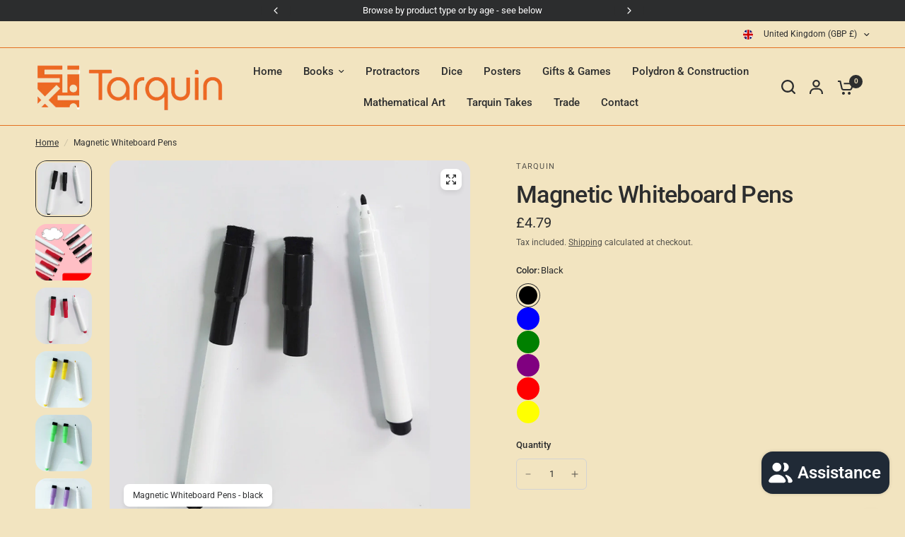

--- FILE ---
content_type: text/javascript; charset=utf-8
request_url: https://www.tarquingroup.com/products/magnetic-whiteboard-pens.js
body_size: 1029
content:
{"id":8538530316573,"title":"Magnetic Whiteboard Pens","handle":"magnetic-whiteboard-pens","description":"\u003cp\u003eThese 13.5 cm pens have a simple magnet at the tip which will be a useful way to avoid dropping that pen mid-lesson or mid-presentation when you reach for an alternative colour! Also useful for marking blank dice. \u003cbr\u003e Availabler in red, black, yellow, green, purple, and blue  \u003cbr\u003e\u003c\/p\u003e\n\u003cp\u003eSold singly and despatched by our shipping partner - price \u003cb\u003eincludes \u003c\/b\u003e shipping costs\u003c\/p\u003e\n\u003cp\u003e\u003cimg src=\"https:\/\/cc-west-usa.oss-accelerate.aliyuncs.com\/7b39572b-e058-4074-ba29-ebb219237d10.jpg\" style=\"max-width: 100%;\"\u003e \u003cimg src=\"https:\/\/cc-west-usa.oss-accelerate.aliyuncs.com\/bc439cc8-6e9b-40d6-8937-534760433852.jpg\" style=\"max-width: 100%;\"\u003e \u003cimg src=\"https:\/\/cc-west-usa.oss-accelerate.aliyuncs.com\/243faa99-f1fd-4f20-b66c-45feee40fa57.jpg\" style=\"max-width: 100%;\"\u003e \u003cimg src=\"https:\/\/cc-west-usa.oss-accelerate.aliyuncs.com\/c1f92026-5845-4ebf-b7a5-4c78c8c59d51.jpg\" style=\"max-width: 100%;\"\u003e \u003cimg src=\"https:\/\/cc-west-usa.oss-accelerate.aliyuncs.com\/d9a64e86-1e36-4152-9a73-17f02bf1001d.jpg\" style=\"max-width: 100%;\"\u003e \u003cimg src=\"https:\/\/cc-west-usa.oss-accelerate.aliyuncs.com\/f0626f56-a5e1-4a0a-822e-628fe28c721f.jpg\" style=\"max-width: 100%;\"\u003e \u003cimg src=\"https:\/\/cc-west-usa.oss-accelerate.aliyuncs.com\/bac0756b-9876-4ecb-8a92-1b68c01434c7.jpg\" style=\"max-width: 100%;\"\u003e \u003cbr\u003e\u003c\/p\u003e\n\u003cp\u003e\u003cbr\u003e\u003c\/p\u003e","published_at":"2023-08-10T13:16:47+01:00","created_at":"2023-08-10T13:16:47+01:00","vendor":"Tarquin","type":"pen","tags":["Magnetic","pen","Prod23","whiteboard"],"price":479,"price_min":479,"price_max":479,"available":true,"price_varies":false,"compare_at_price":null,"compare_at_price_min":0,"compare_at_price_max":0,"compare_at_price_varies":false,"variants":[{"id":45899481874717,"title":"Black","option1":"Black","option2":null,"option3":null,"sku":"CJJT169608202BY","requires_shipping":true,"taxable":true,"featured_image":{"id":42597559533853,"product_id":8538530316573,"position":3,"created_at":"2023-08-10T13:16:52+01:00","updated_at":"2023-08-10T13:16:52+01:00","alt":"Magnetic Whiteboard Pens - black","width":800,"height":800,"src":"https:\/\/cdn.shopify.com\/s\/files\/1\/0785\/4312\/6813\/files\/9b419d49-d7c4-49d0-896f-c98530458fc1.jpg?v=1691669812","variant_ids":[45899481874717]},"available":true,"name":"Magnetic Whiteboard Pens - Black","public_title":"Black","options":["Black"],"price":479,"weight":15,"compare_at_price":null,"inventory_management":"shopify","barcode":"CJJT169608202BY","featured_media":{"alt":"Magnetic Whiteboard Pens - black","id":34977361166621,"position":3,"preview_image":{"aspect_ratio":1.0,"height":800,"width":800,"src":"https:\/\/cdn.shopify.com\/s\/files\/1\/0785\/4312\/6813\/files\/9b419d49-d7c4-49d0-896f-c98530458fc1.jpg?v=1691669812"}},"requires_selling_plan":false,"selling_plan_allocations":[]},{"id":45899481907485,"title":"Blue","option1":"Blue","option2":null,"option3":null,"sku":"CJJT169608206FU","requires_shipping":true,"taxable":true,"featured_image":{"id":42597560221981,"product_id":8538530316573,"position":7,"created_at":"2023-08-10T13:17:00+01:00","updated_at":"2023-08-10T13:17:00+01:00","alt":"Magnetic Whiteboard Pens - blue","width":800,"height":800,"src":"https:\/\/cdn.shopify.com\/s\/files\/1\/0785\/4312\/6813\/files\/6913b2a1-65be-49a9-9d9e-a7acb4482b00.jpg?v=1691669820","variant_ids":[45899481907485]},"available":true,"name":"Magnetic Whiteboard Pens - Blue","public_title":"Blue","options":["Blue"],"price":479,"weight":15,"compare_at_price":null,"inventory_management":"shopify","barcode":null,"featured_media":{"alt":"Magnetic Whiteboard Pens - blue","id":34977361854749,"position":7,"preview_image":{"aspect_ratio":1.0,"height":800,"width":800,"src":"https:\/\/cdn.shopify.com\/s\/files\/1\/0785\/4312\/6813\/files\/6913b2a1-65be-49a9-9d9e-a7acb4482b00.jpg?v=1691669820"}},"requires_selling_plan":false,"selling_plan_allocations":[]},{"id":45899481940253,"title":"Green","option1":"Green","option2":null,"option3":null,"sku":"CJJT169608204DW","requires_shipping":true,"taxable":true,"featured_image":{"id":42597560090909,"product_id":8538530316573,"position":5,"created_at":"2023-08-10T13:16:57+01:00","updated_at":"2023-08-10T13:16:57+01:00","alt":"Magnetic Whiteboard Pens - green","width":800,"height":800,"src":"https:\/\/cdn.shopify.com\/s\/files\/1\/0785\/4312\/6813\/files\/fad129c3-92a4-4cf5-9281-2208f924c054.jpg?v=1691669817","variant_ids":[45899481940253]},"available":true,"name":"Magnetic Whiteboard Pens - Green","public_title":"Green","options":["Green"],"price":479,"weight":15,"compare_at_price":null,"inventory_management":"shopify","barcode":null,"featured_media":{"alt":"Magnetic Whiteboard Pens - green","id":34977361723677,"position":5,"preview_image":{"aspect_ratio":1.0,"height":800,"width":800,"src":"https:\/\/cdn.shopify.com\/s\/files\/1\/0785\/4312\/6813\/files\/fad129c3-92a4-4cf5-9281-2208f924c054.jpg?v=1691669817"}},"requires_selling_plan":false,"selling_plan_allocations":[]},{"id":45899481973021,"title":"Purple","option1":"Purple","option2":null,"option3":null,"sku":"CJJT169608205EV","requires_shipping":true,"taxable":true,"featured_image":{"id":42597560156445,"product_id":8538530316573,"position":6,"created_at":"2023-08-10T13:16:58+01:00","updated_at":"2023-08-10T13:16:58+01:00","alt":"Magnetic Whiteboard Pens - Purple","width":800,"height":800,"src":"https:\/\/cdn.shopify.com\/s\/files\/1\/0785\/4312\/6813\/files\/eee5818a-e5a1-4d7a-b789-0b9d34c8ca22.jpg?v=1691669818","variant_ids":[45899481973021]},"available":true,"name":"Magnetic Whiteboard Pens - Purple","public_title":"Purple","options":["Purple"],"price":479,"weight":15,"compare_at_price":null,"inventory_management":"shopify","barcode":null,"featured_media":{"alt":"Magnetic Whiteboard Pens - Purple","id":34977361789213,"position":6,"preview_image":{"aspect_ratio":1.0,"height":800,"width":800,"src":"https:\/\/cdn.shopify.com\/s\/files\/1\/0785\/4312\/6813\/files\/eee5818a-e5a1-4d7a-b789-0b9d34c8ca22.jpg?v=1691669818"}},"requires_selling_plan":false,"selling_plan_allocations":[]},{"id":45899482005789,"title":"Red","option1":"Red","option2":null,"option3":null,"sku":"CJJT169608201AZ","requires_shipping":true,"taxable":true,"featured_image":{"id":42597559468317,"product_id":8538530316573,"position":2,"created_at":"2023-08-10T13:16:51+01:00","updated_at":"2023-08-10T13:16:51+01:00","alt":"Magnetic Whiteboard Pens - red","width":800,"height":800,"src":"https:\/\/cdn.shopify.com\/s\/files\/1\/0785\/4312\/6813\/files\/740ada64-316b-46e3-9e2d-bfe9cf2eb601.jpg?v=1691669811","variant_ids":[45899482005789]},"available":true,"name":"Magnetic Whiteboard Pens - Red","public_title":"Red","options":["Red"],"price":479,"weight":15,"compare_at_price":null,"inventory_management":"shopify","barcode":null,"featured_media":{"alt":"Magnetic Whiteboard Pens - red","id":34977361101085,"position":2,"preview_image":{"aspect_ratio":1.0,"height":800,"width":800,"src":"https:\/\/cdn.shopify.com\/s\/files\/1\/0785\/4312\/6813\/files\/740ada64-316b-46e3-9e2d-bfe9cf2eb601.jpg?v=1691669811"}},"requires_selling_plan":false,"selling_plan_allocations":[]},{"id":45899482038557,"title":"Yellow","option1":"Yellow","option2":null,"option3":null,"sku":"CJJT169608203CX","requires_shipping":true,"taxable":true,"featured_image":{"id":42597559566621,"product_id":8538530316573,"position":4,"created_at":"2023-08-10T13:16:54+01:00","updated_at":"2023-08-10T13:16:54+01:00","alt":"Magnetic Whiteboard Pens - yellow","width":800,"height":800,"src":"https:\/\/cdn.shopify.com\/s\/files\/1\/0785\/4312\/6813\/files\/e9a9be66-b75c-405e-b151-bdff3a787bbf.jpg?v=1691669814","variant_ids":[45899482038557]},"available":true,"name":"Magnetic Whiteboard Pens - Yellow","public_title":"Yellow","options":["Yellow"],"price":479,"weight":15,"compare_at_price":null,"inventory_management":"shopify","barcode":null,"featured_media":{"alt":"Magnetic Whiteboard Pens - yellow","id":34977361199389,"position":4,"preview_image":{"aspect_ratio":1.0,"height":800,"width":800,"src":"https:\/\/cdn.shopify.com\/s\/files\/1\/0785\/4312\/6813\/files\/e9a9be66-b75c-405e-b151-bdff3a787bbf.jpg?v=1691669814"}},"requires_selling_plan":false,"selling_plan_allocations":[]}],"images":["\/\/cdn.shopify.com\/s\/files\/1\/0785\/4312\/6813\/files\/d6d92840-4727-45b7-92fb-2e89c7caed53.jpg?v=1691669809","\/\/cdn.shopify.com\/s\/files\/1\/0785\/4312\/6813\/files\/740ada64-316b-46e3-9e2d-bfe9cf2eb601.jpg?v=1691669811","\/\/cdn.shopify.com\/s\/files\/1\/0785\/4312\/6813\/files\/9b419d49-d7c4-49d0-896f-c98530458fc1.jpg?v=1691669812","\/\/cdn.shopify.com\/s\/files\/1\/0785\/4312\/6813\/files\/e9a9be66-b75c-405e-b151-bdff3a787bbf.jpg?v=1691669814","\/\/cdn.shopify.com\/s\/files\/1\/0785\/4312\/6813\/files\/fad129c3-92a4-4cf5-9281-2208f924c054.jpg?v=1691669817","\/\/cdn.shopify.com\/s\/files\/1\/0785\/4312\/6813\/files\/eee5818a-e5a1-4d7a-b789-0b9d34c8ca22.jpg?v=1691669818","\/\/cdn.shopify.com\/s\/files\/1\/0785\/4312\/6813\/files\/6913b2a1-65be-49a9-9d9e-a7acb4482b00.jpg?v=1691669820"],"featured_image":"\/\/cdn.shopify.com\/s\/files\/1\/0785\/4312\/6813\/files\/d6d92840-4727-45b7-92fb-2e89c7caed53.jpg?v=1691669809","options":[{"name":"Color","position":1,"values":["Black","Blue","Green","Purple","Red","Yellow"]}],"url":"\/products\/magnetic-whiteboard-pens","media":[{"alt":"Magnetic Whiteboard Pens","id":34977361035549,"position":1,"preview_image":{"aspect_ratio":1.0,"height":800,"width":800,"src":"https:\/\/cdn.shopify.com\/s\/files\/1\/0785\/4312\/6813\/files\/d6d92840-4727-45b7-92fb-2e89c7caed53.jpg?v=1691669809"},"aspect_ratio":1.0,"height":800,"media_type":"image","src":"https:\/\/cdn.shopify.com\/s\/files\/1\/0785\/4312\/6813\/files\/d6d92840-4727-45b7-92fb-2e89c7caed53.jpg?v=1691669809","width":800},{"alt":"Magnetic Whiteboard Pens - red","id":34977361101085,"position":2,"preview_image":{"aspect_ratio":1.0,"height":800,"width":800,"src":"https:\/\/cdn.shopify.com\/s\/files\/1\/0785\/4312\/6813\/files\/740ada64-316b-46e3-9e2d-bfe9cf2eb601.jpg?v=1691669811"},"aspect_ratio":1.0,"height":800,"media_type":"image","src":"https:\/\/cdn.shopify.com\/s\/files\/1\/0785\/4312\/6813\/files\/740ada64-316b-46e3-9e2d-bfe9cf2eb601.jpg?v=1691669811","width":800},{"alt":"Magnetic Whiteboard Pens - black","id":34977361166621,"position":3,"preview_image":{"aspect_ratio":1.0,"height":800,"width":800,"src":"https:\/\/cdn.shopify.com\/s\/files\/1\/0785\/4312\/6813\/files\/9b419d49-d7c4-49d0-896f-c98530458fc1.jpg?v=1691669812"},"aspect_ratio":1.0,"height":800,"media_type":"image","src":"https:\/\/cdn.shopify.com\/s\/files\/1\/0785\/4312\/6813\/files\/9b419d49-d7c4-49d0-896f-c98530458fc1.jpg?v=1691669812","width":800},{"alt":"Magnetic Whiteboard Pens - yellow","id":34977361199389,"position":4,"preview_image":{"aspect_ratio":1.0,"height":800,"width":800,"src":"https:\/\/cdn.shopify.com\/s\/files\/1\/0785\/4312\/6813\/files\/e9a9be66-b75c-405e-b151-bdff3a787bbf.jpg?v=1691669814"},"aspect_ratio":1.0,"height":800,"media_type":"image","src":"https:\/\/cdn.shopify.com\/s\/files\/1\/0785\/4312\/6813\/files\/e9a9be66-b75c-405e-b151-bdff3a787bbf.jpg?v=1691669814","width":800},{"alt":"Magnetic Whiteboard Pens - green","id":34977361723677,"position":5,"preview_image":{"aspect_ratio":1.0,"height":800,"width":800,"src":"https:\/\/cdn.shopify.com\/s\/files\/1\/0785\/4312\/6813\/files\/fad129c3-92a4-4cf5-9281-2208f924c054.jpg?v=1691669817"},"aspect_ratio":1.0,"height":800,"media_type":"image","src":"https:\/\/cdn.shopify.com\/s\/files\/1\/0785\/4312\/6813\/files\/fad129c3-92a4-4cf5-9281-2208f924c054.jpg?v=1691669817","width":800},{"alt":"Magnetic Whiteboard Pens - Purple","id":34977361789213,"position":6,"preview_image":{"aspect_ratio":1.0,"height":800,"width":800,"src":"https:\/\/cdn.shopify.com\/s\/files\/1\/0785\/4312\/6813\/files\/eee5818a-e5a1-4d7a-b789-0b9d34c8ca22.jpg?v=1691669818"},"aspect_ratio":1.0,"height":800,"media_type":"image","src":"https:\/\/cdn.shopify.com\/s\/files\/1\/0785\/4312\/6813\/files\/eee5818a-e5a1-4d7a-b789-0b9d34c8ca22.jpg?v=1691669818","width":800},{"alt":"Magnetic Whiteboard Pens - blue","id":34977361854749,"position":7,"preview_image":{"aspect_ratio":1.0,"height":800,"width":800,"src":"https:\/\/cdn.shopify.com\/s\/files\/1\/0785\/4312\/6813\/files\/6913b2a1-65be-49a9-9d9e-a7acb4482b00.jpg?v=1691669820"},"aspect_ratio":1.0,"height":800,"media_type":"image","src":"https:\/\/cdn.shopify.com\/s\/files\/1\/0785\/4312\/6813\/files\/6913b2a1-65be-49a9-9d9e-a7acb4482b00.jpg?v=1691669820","width":800}],"requires_selling_plan":false,"selling_plan_groups":[]}